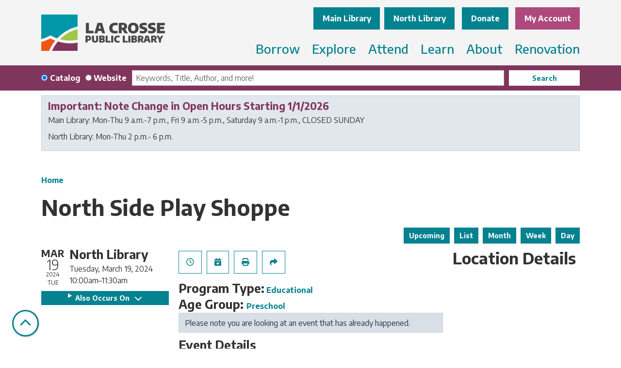

--- FILE ---
content_type: text/html; charset=UTF-8
request_url: https://www.lacrosselibrary.org/event/north-side-play-shoppe-34188
body_size: 13229
content:
<!DOCTYPE html>
<html lang="en" dir="ltr" prefix="og: https://ogp.me/ns#">
  <head>
    <meta charset="utf-8" />
<meta name="description" content="Play Shoppe is a shared time for parents and their children! Join the Parenting Place and enjoy open-ended playtime, a simple art activity, circle and storytime, and a snack. Come and share the power of playing with your child!" />
<link rel="canonical" href="https://www.lacrosselibrary.org/event/north-side-play-shoppe-34188" />
<meta property="og:site_name" content="La Crosse Public Library" />
<meta property="og:type" content="website" />
<meta property="og:title" content="North Side Play Shoppe" />
<meta property="og:description" content="Play Shoppe is a shared time for parents and their children! Join the Parenting Place and enjoy open-ended playtime, a simple art activity, circle and storytime, and a snack. Come and share the power of playing with your child! Best for ages birth to five." />
<meta name="Generator" content="Drupal 11 (https://www.drupal.org)" />
<meta name="MobileOptimized" content="width" />
<meta name="HandheldFriendly" content="true" />
<meta name="viewport" content="width=device-width, initial-scale=1.0" />
<script type="application/ld+json">{
    "@context": "https://schema.org",
    "@type": "Event",
    "name": "North Side Play Shoppe",
    "description": "<p>Play Shoppe is a shared time for parents and their children! Join the Parenting Place and enjoy open-ended playtime, a simple art activity, circle and storytime, and a snack. Come and share the power of playing with your child! &nbsp; <strong>Best for ages birth to five.</strong>&nbsp;</p>\r\n",
    "startDate": "2024-03-19T10:00:00-05:00",
    "endDate": "2024-03-19T11:30:00-05:00",
    "eventStatus": "https://schema.org/EventScheduled",
    "eventAttendanceMode": "https://schema.org/OfflineEventAttendanceMode",
    "location": {
        "@type": "Place",
        "name": "La Crosse Public Library North",
        "address": {
            "@type": "PostalAddress",
            "streetAddress": "1552 Kane Street",
            "addressLocality": "La Crosse",
            "addressRegion": "WI",
            "postalCode": "54603",
            "addressCountry": "US"
        }
    },
    "organizer": {
        "@type": "Organization",
        "name": "La Crosse Public Library",
        "url": "https://www.lacrosselibrary.org/"
    }
}</script>
<link rel="icon" href="/themes/custom/website_theme/favicon.ico" type="image/vnd.microsoft.icon" />
<link rel="alternate" hreflang="en" href="https://www.lacrosselibrary.org/event/north-side-play-shoppe-34188" />

    <title>North Side Play Shoppe | La Crosse Public Library</title>
        <style>
      :root {
        --calendar-theme-external-link-content: "Opens\20 in\20 a\20 new\20 tab\3A \20 ";
      }
    </style>
    <link rel="stylesheet" media="all" href="/core/assets/vendor/jquery.ui/themes/base/core.css?t99x3p" />
<link rel="stylesheet" media="all" href="/core/assets/vendor/jquery.ui/themes/base/controlgroup.css?t99x3p" />
<link rel="stylesheet" media="all" href="/core/assets/vendor/jquery.ui/themes/base/checkboxradio.css?t99x3p" />
<link rel="stylesheet" media="all" href="/core/assets/vendor/jquery.ui/themes/base/resizable.css?t99x3p" />
<link rel="stylesheet" media="all" href="/core/assets/vendor/jquery.ui/themes/base/button.css?t99x3p" />
<link rel="stylesheet" media="all" href="/core/assets/vendor/jquery.ui/themes/base/dialog.css?t99x3p" />
<link rel="stylesheet" media="all" href="/core/misc/components/progress.module.css?t99x3p" />
<link rel="stylesheet" media="all" href="/core/misc/components/ajax-progress.module.css?t99x3p" />
<link rel="stylesheet" media="all" href="/core/modules/system/css/components/align.module.css?t99x3p" />
<link rel="stylesheet" media="all" href="/core/modules/system/css/components/container-inline.module.css?t99x3p" />
<link rel="stylesheet" media="all" href="/core/modules/system/css/components/clearfix.module.css?t99x3p" />
<link rel="stylesheet" media="all" href="/core/modules/system/css/components/hidden.module.css?t99x3p" />
<link rel="stylesheet" media="all" href="/core/modules/system/css/components/js.module.css?t99x3p" />
<link rel="stylesheet" media="all" href="/core/modules/ckeditor5/css/ckeditor5.dialog.fix.css?t99x3p" />
<link rel="stylesheet" media="all" href="/core/modules/views/css/views.module.css?t99x3p" />
<link rel="stylesheet" media="all" href="/core/assets/vendor/jquery.ui/themes/base/theme.css?t99x3p" />
<link rel="stylesheet" media="all" href="/modules/custom/library_calendar/lc_calendar_theme/css/base.css?t99x3p" />
<link rel="stylesheet" media="all" href="/modules/custom/library_calendar/lc_calendar_theme/css/state.css?t99x3p" />
<link rel="stylesheet" media="all" href="/modules/custom/library_calendar/lc_calendar_theme/css/components/announcements.css?t99x3p" />
<link rel="stylesheet" media="all" href="/modules/custom/library_calendar/lc_calendar_theme/css/components/branch-selector.css?t99x3p" />
<link rel="stylesheet" media="all" href="/modules/custom/library_calendar/lc_calendar_theme/css/components/event-actions.css?t99x3p" />
<link rel="stylesheet" media="all" href="/modules/custom/library_calendar/lc_calendar_theme/css/components/date-icon.css?t99x3p" />
<link rel="stylesheet" media="all" href="/modules/custom/library_calendar/lc_calendar_theme/css/components/events.css?t99x3p" />
<link rel="stylesheet" media="all" href="/modules/custom/library_calendar/lc_calendar_theme/css/components/event-full.css?t99x3p" />
<link rel="stylesheet" media="all" href="/modules/custom/library_calendar/lc_calendar_theme/css/components/menu-tasks.css?t99x3p" />
<link rel="stylesheet" media="all" href="/modules/contrib/office_hours/css/office_hours.css?t99x3p" />
<link rel="stylesheet" media="all" href="/themes/custom/calendar_theme/node_modules/%40fortawesome/fontawesome-free/css/all.min.css?t99x3p" />
<link rel="stylesheet" media="all" href="/themes/custom/website_theme/css/style?t99x3p" />

    
  </head>
  <body class="path-node page-node-type-lc-event no-js">
        <a href="#main-content" class="visually-hidden focusable skip-link">
      Skip to main content
    </a>
    
      <div class="dialog-off-canvas-main-canvas" data-off-canvas-main-canvas>
    
<header class="header">
      <div class="position-relative">
      <div class="container">
        <div class="row position-relative">
                      <div class="col-12 col-lg-3 branding-col">
                <div>
    
<div id="block-website-theme-site-branding" class="block block-system block-system-branding-block position-relative">
  
    
        
              
    <a class="site-logo" href="/" rel="home">
      <img src="/themes/custom/website_theme/logo.svg" alt="Homepage of La Crosse Public Library" fetchpriority="high">
    </a>
  </div>

  </div>

            </div>
          
                      <div class="col-12 col-lg-9 header-content-col">
                <div class="header-content-container">
    
<div id="block-website-theme-branchselect" class="block block-lc-branch-select block-lc-branch-select-block position-relative">
  
      <h2>Locations &amp; Hours:</h2>
    <a id="locations--hours" class="anchor-link visually-hidden"></a>
    
      



<div class="lc-branch-select">
      <button class="button js-hours-toggle hours-toggle" type="button">
      <span class="hours-toggle__icon">Toggle Library</span> Hours    </button>
    <div class="lc-branch-select__wrapper lc-branch-select__wrapper--tabs">
    <div class="lc-branch-select__content-container">
      
              
        
        <div>
                              
  <ul class="lc-branch-select__tabs tabs" id="lc-branch-selector-tabs">
          <li class="lc-branch-select__tab lc-branch-select__tab--lc-branch-selector-tabs">
        
        
        <button class="lc-branch-select__tab-item lc-branch-select__tab-item--lc-branch-selector-tabs button" data-branch="93">Main Library</button>
      </li>
          <li class="lc-branch-select__tab lc-branch-select__tab--lc-branch-selector-tabs">
        
        
        <button class="lc-branch-select__tab-item lc-branch-select__tab-item--lc-branch-selector-tabs button" data-branch="94">North Library</button>
      </li>
      </ul>

  
          
          <div class="lc-branch-select__content">
            <div>
  
      <h2><a href="/branch/main-library">

            <div class="field-container">Main Library</div>
      </a></h2>
    
  

<div class="lc-branch-select__branch lc-branch-select__branch--93" data-branch="93">
  <div class="lc-branch-select__branch--hidden-region">
    
<div class="block block-layout-builder block-field-blocktaxonomy-termlc-library-branchfield-lc-branch-hours position-relative">
  
    
      

      <div class="field-container">
              <div><div class="office-hours office-hours office-hours-status--open"><div class="office-hours__item"><span class="office-hours__item-slots">9:00am-7:00pm</span><span><br /></span></div></div></div>
          </div>
  
  </div>

  </div>
  <div class="lc-branch-selector-content-row">
    <div class="lc-branch-selector-content-col">
      <div>
        
<div class="block block-layout-builder block-field-blocktaxonomy-termlc-library-branchfield-lc-phone-number position-relative">
  
    
      

            <div class="field-container"><a href="tel:6087897100">(608) 789-7100</a></div>
      
  </div>

<div class="block block-layout-builder block-field-blocktaxonomy-termlc-library-branchfield-lc-address position-relative">
  
    
      

            <div class="field-container"><p class="address" translate="no"><span class="organization">La Crosse Public Library Main</span><br>
<span class="address-line1">800 Main Street</span><br>
<span class="locality">La Crosse</span>, <span class="administrative-area">WI</span> <span class="postal-code">54601</span><br>
<span class="country">United States</span></p></div>
      
  </div>

<div class="block block-layout-builder block-extra-field-blocktaxonomy-termlc-library-branchmap-link position-relative">
  
    
      <a href="http://maps.google.com/?q=800%20Main%20Street%2C%2BLa%20Crosse%2C%2BWI%2C%2B54601" target="_blank">View on Google Maps</a>
  </div>

      </div>
    </div>
    <div class="lc-branch-selector-content-col">
      <div>
        
<div class="block block-layout-builder block-field-blocktaxonomy-termlc-library-branchfield-lc-branch-hours position-relative">
  
    
      

      <div class="field-container">
              <div><div class="office-hours office-hours office-hours-status--open"><div class="office-hours__item"><span class="office-hours__item-label">Sun: </span><span class="office-hours__item-comments">CLOSED</span><span><br /></span></div><div class="office-hours__item"><span class="office-hours__item-label">Mon: </span><span class="office-hours__item-slots">9:00am-7:00pm</span><span><br /></span></div><div class="office-hours__item"><span class="office-hours__item-label">Tue: </span><span class="office-hours__item-slots">9:00am-7:00pm</span><span><br /></span></div><div class="office-hours__item"><span class="office-hours__item-label">Wed: </span><span class="office-hours__item-slots">9:00am-7:00pm</span><span><br /></span></div><div class="office-hours__item"><span class="office-hours__item-label">Thu: </span><span class="office-hours__item-slots">9:00am-7:00pm</span><span><br /></span></div><div class="office-hours__item"><span class="office-hours__item-label">Fri: </span><span class="office-hours__item-slots">9:00am-5:00pm</span><span><br /></span></div><div class="office-hours__item"><span class="office-hours__item-label">Sat: </span><span class="office-hours__item-slots">9:00am-1:00pm</span><span><br /></span></div></div></div>
          </div>
  
  </div>

      </div>
    </div>
  </div>
</div>

</div>
<div>
  
      <h2><a href="/branch/north-library">

            <div class="field-container">North Library</div>
      </a></h2>
    
  

<div class="lc-branch-select__branch lc-branch-select__branch--94" data-branch="94">
  <div class="lc-branch-select__branch--hidden-region">
    
<div class="block block-layout-builder block-field-blocktaxonomy-termlc-library-branchfield-lc-branch-hours position-relative">
  
    
      

      <div class="field-container">
              <div><div class="office-hours office-hours office-hours-status--open"><div class="office-hours__item"><span class="office-hours__item-slots">2:00pm-6:00pm</span><span><br /></span></div></div></div>
          </div>
  
  </div>

  </div>
  <div class="lc-branch-selector-content-row">
    <div class="lc-branch-selector-content-col">
      <div>
        
<div class="block block-layout-builder block-field-blocktaxonomy-termlc-library-branchfield-lc-phone-number position-relative">
  
    
      

            <div class="field-container"><a href="tel:6087897102">(608) 789-7102</a></div>
      
  </div>

<div class="block block-layout-builder block-field-blocktaxonomy-termlc-library-branchfield-lc-address position-relative">
  
    
      

            <div class="field-container"><p class="address" translate="no"><span class="organization">La Crosse Public Library North</span><br>
<span class="address-line1">1552 Kane Street</span><br>
<span class="locality">La Crosse</span>, <span class="administrative-area">WI</span> <span class="postal-code">54603</span><br>
<span class="country">United States</span></p></div>
      
  </div>

<div class="block block-layout-builder block-extra-field-blocktaxonomy-termlc-library-branchmap-link position-relative">
  
    
      <a href="http://maps.google.com/?q=1552%20Kane%20Street%2C%2BLa%20Crosse%2C%2BWI%2C%2B54603" target="_blank">View on Google Maps</a>
  </div>

      </div>
    </div>
    <div class="lc-branch-selector-content-col">
      <div>
        
<div class="block block-layout-builder block-field-blocktaxonomy-termlc-library-branchfield-lc-branch-hours position-relative">
  
    
      

      <div class="field-container">
              <div><div class="office-hours office-hours office-hours-status--open"><div class="office-hours__item"><span class="office-hours__item-label">Sun: </span><span class="office-hours__item-comments">CLOSED</span><span><br /></span></div><div class="office-hours__item"><span class="office-hours__item-label">Mon: </span><span class="office-hours__item-slots">2:00pm-6:00pm</span><span><br /></span></div><div class="office-hours__item"><span class="office-hours__item-label">Tue: </span><span class="office-hours__item-slots">2:00pm-6:00pm</span><span><br /></span></div><div class="office-hours__item"><span class="office-hours__item-label">Wed: </span><span class="office-hours__item-slots">2:00pm-6:00pm</span><span><br /></span></div><div class="office-hours__item"><span class="office-hours__item-label">Thu: </span><span class="office-hours__item-slots">2:00pm-6:00pm</span><span><br /></span></div><div class="office-hours__item"><span class="office-hours__item-label">Fri: </span><span class="office-hours__item-comments">CLOSED</span><span><br /></span></div><div class="office-hours__item"><span class="office-hours__item-label">Sat: </span><span class="office-hours__item-comments">CLOSED</span><span><br /></span></div></div></div>
          </div>
  
  </div>

      </div>
    </div>
  </div>
</div>

</div>

          </div>
        </div>
          </div>
  </div>
</div>

  </div>

<div id="block-headerbuttons" class="block block-block-content block-block-content56654bc0-2398-473a-8120-d1d1a2c74968 position-relative">
  
    
      

            <div class="field-container"><a class="btn btn-primary btn-header" href="https://givebutter.com/GiveToLPL">
  Donate
</a>

<a class="btn btn-secondary btn-header" href="https://lacrosse-windingrivers.na4.iiivega.com/">
  My Account
</a></div>
      
  </div>

  </div>

                <div>
    

<div class="navbar-container">
  <nav id="block-website-theme-main-menu" class="navbar navbar-expand-lg" role="navigation" aria-labelledby="block-website-theme-main-menu-menu">
                      
    <h2 class="visually-hidden" id="block-website-theme-main-menu-menu">Main navigation</h2>
    

    <button class="navbar-toggler btn-block text-left" type="button" data-toggle="collapse"
        data-target="#navbarSupportedContent"
        aria-controls="navbarSupportedContent" aria-expanded="false"
        aria-label="Toggle navigation">
      <i class="fas fa-bars"></i>

      <span class="visually-hidden">
        Toggle      </span>

      Main Menu    </button>

    <div class="collapse navbar-collapse" id="navbarSupportedContent">
              


  
            <ul class="nav navbar-nav" role="menu">
    
          
                    
      
      <li class="nav-item dropdown" role="none">
        
        
                          
        <span class="nav-link nav-level-0 has-children" data-nav-level="0" role="menuitem" aria-expanded="false" aria-haspopup="true" aria-controls="dropdown-borrow" data-dropdown="dropdown-borrow" tabindex="0">Borrow</span>

                  <button class="btn d-lg-none" type="button">
            <i class="fas fa-chevron-down" role="presentation"></i>
            <span class="visually-hidden">Open Menu</span>
          </button>

            
      
          <div class="mega-menu-container">
          <ul class="dropdown-menu" id="dropdown-borrow" role="menu">
    
          
                    
      
      <li class="nav-item dropdown" role="none">
        
        
                          
        <span class="nav-link nav-level-1 has-children" data-nav-level="1" role="menuitem" aria-expanded="false" aria-haspopup="true" aria-controls="dropdown-your-library-account" data-dropdown="dropdown-your-library-account" tabindex="0">Your Library Account</span>

                  <button class="btn d-lg-none" type="button">
            <i class="fas fa-chevron-down" role="presentation"></i>
            <span class="visually-hidden">Open Menu</span>
          </button>

            
      
          <ul class="dropdown-menu" id="dropdown-your-library-account" role="menu">
    
          
      
      
      <li class="nav-item" role="none">
        
        
        
        <a href="/get-a-card" class="nav-link nav-level-2" data-nav-level="2" role="menuitem" data-drupal-link-system-path="node/456">Getting a Card</a>

              </li>
          
      
      
      <li class="nav-item" role="none">
        
        
        
        <a href="/use-your-card" class="nav-link nav-level-2" data-nav-level="2" role="menuitem" data-drupal-link-system-path="node/457">Using your Card</a>

              </li>
          
      
      
      <li class="nav-item" role="none">
        
        
        
        <a href="/app" class="nav-link nav-level-2" data-nav-level="2" role="menuitem" data-drupal-link-system-path="node/458">LPL App</a>

              </li>
        </ul>

      
              </li>
          
                    
      
      <li class="nav-item dropdown" role="none">
        
        
                          
        <span class="nav-link nav-level-1 has-children" data-nav-level="1" role="menuitem" aria-expanded="false" aria-haspopup="true" aria-controls="dropdown-check-it-out" data-dropdown="dropdown-check-it-out" tabindex="0">Check It Out</span>

                  <button class="btn d-lg-none" type="button">
            <i class="fas fa-chevron-down" role="presentation"></i>
            <span class="visually-hidden">Open Menu</span>
          </button>

            
      
          <ul class="dropdown-menu" id="dropdown-check-it-out" role="menu">
    
          
      
      
      <li class="nav-item" role="none">
        
        
        
        <a href="/digital-library" class="nav-link nav-level-2" data-nav-level="2" role="menuitem" data-drupal-link-system-path="node/459">Digital Library</a>

              </li>
          
      
      
      <li class="nav-item" role="none">
        
        
        
        <a href="/things" class="nav-link nav-level-2" data-nav-level="2" role="menuitem" data-drupal-link-system-path="things">Tool Library &amp; Library of Things</a>

              </li>
        </ul>

      
              </li>
          
                    
      
      <li class="nav-item dropdown" role="none">
        
        
                          
        <span class="nav-link nav-level-1 has-children" data-nav-level="1" role="menuitem" aria-expanded="false" aria-haspopup="true" aria-controls="dropdown-find-it" data-dropdown="dropdown-find-it" tabindex="0">Find It</span>

                  <button class="btn d-lg-none" type="button">
            <i class="fas fa-chevron-down" role="presentation"></i>
            <span class="visually-hidden">Open Menu</span>
          </button>

            
      
          <ul class="dropdown-menu" id="dropdown-find-it" role="menu">
    
          
      
      
      <li class="nav-item" role="none">
        
        
        
        <a href="/purchase-suggestions" class="nav-link nav-level-2" data-nav-level="2" role="menuitem" data-drupal-link-system-path="node/462">Purchase Suggestions</a>

              </li>
          
      
      
      <li class="nav-item" role="none">
        
        
        
        <a href="/interlibrary-loan" class="nav-link nav-level-2" data-nav-level="2" role="menuitem" data-drupal-link-system-path="node/463">Interlibrary Loans</a>

              </li>
        </ul>

      
              </li>
        </ul>

          </div>
      
              </li>
          
                    
      
      <li class="nav-item dropdown" role="none">
        
        
                          
        <span class="nav-link nav-level-0 has-children" data-nav-level="0" role="menuitem" aria-expanded="false" aria-haspopup="true" aria-controls="dropdown-explore" data-dropdown="dropdown-explore" tabindex="0">Explore</span>

                  <button class="btn d-lg-none" type="button">
            <i class="fas fa-chevron-down" role="presentation"></i>
            <span class="visually-hidden">Open Menu</span>
          </button>

            
      
          <div class="mega-menu-container">
          <ul class="dropdown-menu" id="dropdown-explore" role="menu">
    
          
                    
      
      <li class="nav-item dropdown" role="none">
        
        
                          
        <span class="nav-link nav-level-1 has-children" data-nav-level="1" role="menuitem" aria-expanded="false" aria-haspopup="true" aria-controls="dropdown-services-for" data-dropdown="dropdown-services-for" tabindex="0">Services For</span>

                  <button class="btn d-lg-none" type="button">
            <i class="fas fa-chevron-down" role="presentation"></i>
            <span class="visually-hidden">Open Menu</span>
          </button>

            
      
          <ul class="dropdown-menu" id="dropdown-services-for" role="menu">
    
          
      
      
      <li class="nav-item" role="none">
        
        
        
        <a href="/adults" class="nav-link nav-level-2" data-nav-level="2" role="menuitem" data-drupal-link-system-path="node/466">Adults</a>

              </li>
          
      
      
      <li class="nav-item" role="none">
        
        
        
        <a href="/youth" class="nav-link nav-level-2" data-nav-level="2" role="menuitem" data-drupal-link-system-path="node/464">Children &amp; Teens</a>

              </li>
        </ul>

      
              </li>
          
                    
      
      <li class="nav-item dropdown" role="none">
        
        
                          
        <span class="nav-link nav-level-1 has-children" data-nav-level="1" role="menuitem" aria-expanded="false" aria-haspopup="true" aria-controls="dropdown-community-outreach" data-dropdown="dropdown-community-outreach" tabindex="0">Community Outreach</span>

                  <button class="btn d-lg-none" type="button">
            <i class="fas fa-chevron-down" role="presentation"></i>
            <span class="visually-hidden">Open Menu</span>
          </button>

            
      
          <ul class="dropdown-menu" id="dropdown-community-outreach" role="menu">
    
          
      
      
      <li class="nav-item" role="none">
        
        
        
        <a href="/materials-delivery" class="nav-link nav-level-2" data-nav-level="2" role="menuitem" data-drupal-link-system-path="node/467">Materials Delivery</a>

              </li>
          
      
      
      <li class="nav-item" role="none">
        
        
        
        <a href="/community-resources" class="nav-link nav-level-2" data-nav-level="2" role="menuitem" data-drupal-link-system-path="community-resources">Community Resources</a>

              </li>
          
      
      
      <li class="nav-item" role="none">
        
        
        
        <a href="https://www.lacrosselibrary.org/form/request-a-visit" class="nav-link nav-level-2" data-nav-level="2" role="menuitem">Request A Visit</a>

              </li>
        </ul>

      
              </li>
          
                    
      
      <li class="nav-item dropdown" role="none">
        
        
                          
        <span class="nav-link nav-level-1 has-children" data-nav-level="1" role="menuitem" aria-expanded="false" aria-haspopup="true" aria-controls="dropdown-spaces-technology" data-dropdown="dropdown-spaces-technology" tabindex="0">Spaces &amp; Technology</span>

                  <button class="btn d-lg-none" type="button">
            <i class="fas fa-chevron-down" role="presentation"></i>
            <span class="visually-hidden">Open Menu</span>
          </button>

            
      
          <ul class="dropdown-menu" id="dropdown-spaces-technology" role="menu">
    
          
      
      
      <li class="nav-item" role="none">
        
        
        
        <a href="/reserve-room" class="nav-link nav-level-2" data-nav-level="2" role="menuitem" data-drupal-link-system-path="node/2">Reserve a Room</a>

              </li>
          
      
      
      <li class="nav-item" role="none">
        
        
        
        <a href="/creation-space" class="nav-link nav-level-2" data-nav-level="2" role="menuitem" data-drupal-link-system-path="node/469">Creation Space</a>

              </li>
          
      
      
      <li class="nav-item" role="none">
        
        
        
        <a href="/computers-wifi" class="nav-link nav-level-2" data-nav-level="2" role="menuitem" data-drupal-link-system-path="node/470">Computers &amp; WiFi</a>

              </li>
          
      
      
      <li class="nav-item" role="none">
        
        
        
        <a href="/print" class="nav-link nav-level-2" data-nav-level="2" role="menuitem" data-drupal-link-system-path="node/471">Printing &amp; More</a>

              </li>
        </ul>

      
              </li>
        </ul>

          </div>
      
              </li>
          
                    
      
      <li class="nav-item dropdown" role="none">
        
        
                          
        <span class="nav-link nav-level-0 has-children" data-nav-level="0" role="menuitem" aria-expanded="false" aria-haspopup="true" aria-controls="dropdown-attend" data-dropdown="dropdown-attend" tabindex="0">Attend</span>

                  <button class="btn d-lg-none" type="button">
            <i class="fas fa-chevron-down" role="presentation"></i>
            <span class="visually-hidden">Open Menu</span>
          </button>

            
      
          <div class="mega-menu-container">
          <ul class="dropdown-menu" id="dropdown-attend" role="menu">
    
          
                    
      
      <li class="nav-item dropdown" role="none">
        
        
                          
        <span class="nav-link nav-level-1 has-children" data-nav-level="1" role="menuitem" aria-expanded="false" aria-haspopup="true" aria-controls="dropdown-events-by-location" data-dropdown="dropdown-events-by-location" tabindex="0">Events by Location</span>

                  <button class="btn d-lg-none" type="button">
            <i class="fas fa-chevron-down" role="presentation"></i>
            <span class="visually-hidden">Open Menu</span>
          </button>

            
      
          <ul class="dropdown-menu" id="dropdown-events-by-location" role="menu">
    
          
      
      
      <li class="nav-item" role="none">
        
        
        
        <a href="/events/month?branches%5B93%5D=93" class="nav-link nav-level-2" data-nav-level="2" role="menuitem" data-drupal-link-query="{&quot;branches&quot;:{&quot;93&quot;:&quot;93&quot;}}" data-drupal-link-system-path="events/month">Main Library</a>

              </li>
          
      
      
      <li class="nav-item" role="none">
        
        
        
        <a href="/events/month?branches%5B94%5D=94" class="nav-link nav-level-2" data-nav-level="2" role="menuitem" data-drupal-link-query="{&quot;branches&quot;:{&quot;94&quot;:&quot;94&quot;}}" data-drupal-link-system-path="events/month">North Library</a>

              </li>
          
      
      
      <li class="nav-item" role="none">
        
        
        
        <a href="/events/month" class="nav-link nav-level-2" data-nav-level="2" role="menuitem" data-drupal-link-system-path="events/month">View All</a>

              </li>
        </ul>

      
              </li>
          
                    
      
      <li class="nav-item dropdown" role="none">
        
        
                          
        <span class="nav-link nav-level-1 has-children" data-nav-level="1" role="menuitem" aria-expanded="false" aria-haspopup="true" aria-controls="dropdown-events-by-age" data-dropdown="dropdown-events-by-age" tabindex="0">Events by Age</span>

                  <button class="btn d-lg-none" type="button">
            <i class="fas fa-chevron-down" role="presentation"></i>
            <span class="visually-hidden">Open Menu</span>
          </button>

            
      
          <ul class="dropdown-menu" id="dropdown-events-by-age" role="menu">
    
          
      
      
      <li class="nav-item" role="none">
        
        
        
        <a href="/events/month?age_groups%5B98%5D=98" class="nav-link nav-level-2" data-nav-level="2" role="menuitem" data-drupal-link-query="{&quot;age_groups&quot;:{&quot;98&quot;:&quot;98&quot;}}" data-drupal-link-system-path="events/month">Preschool</a>

              </li>
          
      
      
      <li class="nav-item" role="none">
        
        
        
        <a href="/events/month?age_groups%5B100%5D=100" class="nav-link nav-level-2" data-nav-level="2" role="menuitem" data-drupal-link-query="{&quot;age_groups&quot;:{&quot;100&quot;:&quot;100&quot;}}" data-drupal-link-system-path="events/month">Elementary</a>

              </li>
          
      
      
      <li class="nav-item" role="none">
        
        
        
        <a href="/events/month?age_groups%5B304%5D=304&amp;age_groups%5B99%5D=99" class="nav-link nav-level-2" data-nav-level="2" role="menuitem" data-drupal-link-query="{&quot;age_groups&quot;:{&quot;304&quot;:&quot;304&quot;,&quot;99&quot;:&quot;99&quot;}}" data-drupal-link-system-path="events/month">Middle &amp; High School</a>

              </li>
          
      
      
      <li class="nav-item" role="none">
        
        
        
        <a href="/events/month?age_groups%5B101%5D=101" class="nav-link nav-level-2" data-nav-level="2" role="menuitem" data-drupal-link-query="{&quot;age_groups&quot;:{&quot;101&quot;:&quot;101&quot;}}" data-drupal-link-system-path="events/month">Family</a>

              </li>
          
      
      
      <li class="nav-item" role="none">
        
        
        
        <a href="/events/month?age_groups%5B104%5D=104" class="nav-link nav-level-2" data-nav-level="2" role="menuitem" data-drupal-link-query="{&quot;age_groups&quot;:{&quot;104&quot;:&quot;104&quot;}}" data-drupal-link-system-path="events/month">Adults</a>

              </li>
        </ul>

      
              </li>
          
                    
      
      <li class="nav-item dropdown" role="none">
        
        
                          
        <span class="nav-link nav-level-1 has-children" data-nav-level="1" role="menuitem" aria-expanded="false" aria-haspopup="true" aria-controls="dropdown-engage" data-dropdown="dropdown-engage" tabindex="0">Engage</span>

                  <button class="btn d-lg-none" type="button">
            <i class="fas fa-chevron-down" role="presentation"></i>
            <span class="visually-hidden">Open Menu</span>
          </button>

            
      
          <ul class="dropdown-menu" id="dropdown-engage" role="menu">
    
          
      
      
      <li class="nav-item" role="none">
        
        
        
        <a href="/book-clubs" class="nav-link nav-level-2" data-nav-level="2" role="menuitem" data-drupal-link-system-path="node/472">Book Clubs &amp; Discussion Groups</a>

              </li>
          
      
      
      <li class="nav-item" role="none">
        
        
        
        <a href="/storytimes" class="nav-link nav-level-2" data-nav-level="2" role="menuitem" data-drupal-link-system-path="node/473">Storytimes</a>

              </li>
          
      
      
      <li class="nav-item" role="none">
        
        
        
        <a href="/tech-classes" class="nav-link nav-level-2" data-nav-level="2" role="menuitem" data-drupal-link-system-path="node/474">Technology Classes</a>

              </li>
        </ul>

      
              </li>
        </ul>

          </div>
      
              </li>
          
                    
      
      <li class="nav-item dropdown" role="none">
        
        
                          
        <span class="nav-link nav-level-0 has-children" data-nav-level="0" role="menuitem" aria-expanded="false" aria-haspopup="true" aria-controls="dropdown-learn" data-dropdown="dropdown-learn" tabindex="0">Learn</span>

                  <button class="btn d-lg-none" type="button">
            <i class="fas fa-chevron-down" role="presentation"></i>
            <span class="visually-hidden">Open Menu</span>
          </button>

            
      
          <div class="mega-menu-container">
          <ul class="dropdown-menu" id="dropdown-learn" role="menu">
    
          
                    
      
      <li class="nav-item dropdown" role="none">
        
        
                          
        <span class="nav-link nav-level-1 has-children" data-nav-level="1" role="menuitem" aria-expanded="false" aria-haspopup="true" aria-controls="dropdown-resources-by-topic" data-dropdown="dropdown-resources-by-topic" tabindex="0">Resources by Topic</span>

                  <button class="btn d-lg-none" type="button">
            <i class="fas fa-chevron-down" role="presentation"></i>
            <span class="visually-hidden">Open Menu</span>
          </button>

            
      
          <ul class="dropdown-menu" id="dropdown-resources-by-topic" role="menu">
    
          
      
      
      <li class="nav-item" role="none">
        
        
        
        <a href="/resources?field_db_type_target_id%5B242%5D=242&amp;field_db_type_target_id%5B244%5D=244" class="nav-link nav-level-2" data-nav-level="2" role="menuitem" data-drupal-link-query="{&quot;field_db_type_target_id&quot;:{&quot;242&quot;:&quot;242&quot;,&quot;244&quot;:&quot;244&quot;}}" data-drupal-link-system-path="resources">Business &amp; Consumer</a>

              </li>
          
      
      
      <li class="nav-item" role="none">
        
        
        
        <a href="/resources?field_db_type_target_id%5B255%5D=255" class="nav-link nav-level-2" data-nav-level="2" role="menuitem" data-drupal-link-query="{&quot;field_db_type_target_id&quot;:{&quot;255&quot;:&quot;255&quot;}}" data-drupal-link-system-path="resources">Homework Help</a>

              </li>
          
      
      
      <li class="nav-item" role="none">
        
        
        
        <a href="/resource/legal-taxes" class="nav-link nav-level-2" data-nav-level="2" role="menuitem" data-drupal-link-system-path="node/476">Legal &amp; Tax Information</a>

              </li>
          
      
      
      <li class="nav-item" role="none">
        
        
        
        <a href="/resources?field_db_type_target_id%5B249%5D=249" class="nav-link nav-level-2" data-nav-level="2" role="menuitem" data-drupal-link-query="{&quot;field_db_type_target_id&quot;:{&quot;249&quot;:&quot;249&quot;}}" data-drupal-link-system-path="resources">Jobs &amp; Careers</a>

              </li>
          
      
      
      <li class="nav-item" role="none">
        
        
        
        <a href="/resources" class="nav-link nav-level-2" data-nav-level="2" role="menuitem" data-drupal-link-system-path="resources">All Online Resources</a>

              </li>
        </ul>

      
              </li>
          
                    
      
      <li class="nav-item dropdown" role="none">
        
        
                          
        <span class="nav-link nav-level-1 has-children" data-nav-level="1" role="menuitem" aria-expanded="false" aria-haspopup="true" aria-controls="dropdown-collections" data-dropdown="dropdown-collections" tabindex="0">Collections</span>

                  <button class="btn d-lg-none" type="button">
            <i class="fas fa-chevron-down" role="presentation"></i>
            <span class="visually-hidden">Open Menu</span>
          </button>

            
      
          <ul class="dropdown-menu" id="dropdown-collections" role="menu">
    
          
      
      
      <li class="nav-item" role="none">
        
        
        
        <a href="http://archives.lacrosselibrary.org/" class="nav-link nav-level-2" data-nav-level="2" role="menuitem">Local History &amp; Genealogy Archive</a>

              </li>
          
      
      
      <li class="nav-item" role="none">
        
        
        
        <a href="/spotlight-collections" title="Find out more about LPL Spotlight Collections!" class="nav-link nav-level-2" data-nav-level="2" role="menuitem" data-drupal-link-system-path="node/34016">Spotlight Collections</a>

              </li>
        </ul>

      
              </li>
          
                    
      
      <li class="nav-item dropdown" role="none">
        
        
                          
        <span class="nav-link nav-level-1 has-children" data-nav-level="1" role="menuitem" aria-expanded="false" aria-haspopup="true" aria-controls="dropdown-research-help" data-dropdown="dropdown-research-help" tabindex="0">Research Help</span>

                  <button class="btn d-lg-none" type="button">
            <i class="fas fa-chevron-down" role="presentation"></i>
            <span class="visually-hidden">Open Menu</span>
          </button>

            
      
          <ul class="dropdown-menu" id="dropdown-research-help" role="menu">
    
          
      
      
      <li class="nav-item" role="none">
        
        
        
        <a href="https://lacrossehistory.org/national-history-day-students" class="nav-link nav-level-2" data-nav-level="2" role="menuitem">National History Day</a>

              </li>
          
      
      
      <li class="nav-item" role="none">
        
        
        
        <a href="/test-proctoring" class="nav-link nav-level-2" data-nav-level="2" role="menuitem" data-drupal-link-system-path="node/479">Test Proctoring</a>

              </li>
        </ul>

      
              </li>
        </ul>

          </div>
      
              </li>
          
                    
      
      <li class="nav-item dropdown" role="none">
        
        
                          
        <span class="nav-link nav-level-0 has-children" data-nav-level="0" role="menuitem" aria-expanded="false" aria-haspopup="true" aria-controls="dropdown-about" data-dropdown="dropdown-about" tabindex="0">About</span>

                  <button class="btn d-lg-none" type="button">
            <i class="fas fa-chevron-down" role="presentation"></i>
            <span class="visually-hidden">Open Menu</span>
          </button>

            
      
          <div class="mega-menu-container">
          <ul class="dropdown-menu" id="dropdown-about" role="menu">
    
          
                    
      
      <li class="nav-item dropdown" role="none">
        
        
                          
        <span class="nav-link nav-level-1 has-children" data-nav-level="1" role="menuitem" aria-expanded="false" aria-haspopup="true" aria-controls="dropdown-library-information" data-dropdown="dropdown-library-information" tabindex="0">Library Information</span>

                  <button class="btn d-lg-none" type="button">
            <i class="fas fa-chevron-down" role="presentation"></i>
            <span class="visually-hidden">Open Menu</span>
          </button>

            
      
          <ul class="dropdown-menu" id="dropdown-library-information" role="menu">
    
          
      
      
      <li class="nav-item" role="none">
        
        
        
        <a href="/about" class="nav-link nav-level-2" data-nav-level="2" role="menuitem" data-drupal-link-system-path="node/480">Who We Are</a>

              </li>
          
      
      
      <li class="nav-item" role="none">
        
        
        
        <a href="/about/hours-locations" class="nav-link nav-level-2" data-nav-level="2" role="menuitem" data-drupal-link-system-path="node/481">Hours &amp; Locations</a>

              </li>
          
      
      
      <li class="nav-item" role="none">
        
        
        
        <a href="/about/contact" class="nav-link nav-level-2" data-nav-level="2" role="menuitem" data-drupal-link-system-path="node/482">Contact Us</a>

              </li>
          
      
      
      <li class="nav-item" role="none">
        
        
        
        <a href="/about/boards" class="nav-link nav-level-2" data-nav-level="2" role="menuitem" data-drupal-link-system-path="node/483">Boards</a>

              </li>
          
      
      
      <li class="nav-item" role="none">
        
        
        
        <a href="/about/accessibility" class="nav-link nav-level-2" data-nav-level="2" role="menuitem" data-drupal-link-system-path="node/484">Accessibility</a>

              </li>
        </ul>

      
              </li>
          
                    
      
      <li class="nav-item dropdown" role="none">
        
        
                          
        <span class="nav-link nav-level-1 has-children" data-nav-level="1" role="menuitem" aria-expanded="false" aria-haspopup="true" aria-controls="dropdown-get-involved" data-dropdown="dropdown-get-involved" tabindex="0">Get Involved</span>

                  <button class="btn d-lg-none" type="button">
            <i class="fas fa-chevron-down" role="presentation"></i>
            <span class="visually-hidden">Open Menu</span>
          </button>

            
      
          <ul class="dropdown-menu" id="dropdown-get-involved" role="menu">
    
          
      
      
      <li class="nav-item" role="none">
        
        
        
        <a href="/about/support" class="nav-link nav-level-2" data-nav-level="2" role="menuitem" data-drupal-link-system-path="node/485">Support Us</a>

              </li>
          
      
      
      <li class="nav-item" role="none">
        
        
        
        <a href="/about/friends" class="nav-link nav-level-2" data-nav-level="2" role="menuitem" data-drupal-link-system-path="node/486">Friends of the Library</a>

              </li>
          
      
      
      <li class="nav-item" role="none">
        
        
        
        <a href="/about/volunteer" class="nav-link nav-level-2" data-nav-level="2" role="menuitem" data-drupal-link-system-path="node/487">Volunteer</a>

              </li>
          
      
      
      <li class="nav-item" role="none">
        
        
        
        <a href="/employment" class="nav-link nav-level-2" data-nav-level="2" role="menuitem" data-drupal-link-system-path="node/37872">Employment</a>

              </li>
        </ul>

      
              </li>
          
                    
      
      <li class="nav-item dropdown" role="none">
        
        
                          
        <span class="nav-link nav-level-1 has-children" data-nav-level="1" role="menuitem" aria-expanded="false" aria-haspopup="true" aria-controls="dropdown-documents" data-dropdown="dropdown-documents" tabindex="0">Documents</span>

                  <button class="btn d-lg-none" type="button">
            <i class="fas fa-chevron-down" role="presentation"></i>
            <span class="visually-hidden">Open Menu</span>
          </button>

            
      
          <ul class="dropdown-menu" id="dropdown-documents" role="menu">
    
          
      
      
      <li class="nav-item" role="none">
        
        
        
        <a href="/about/annual-reports" class="nav-link nav-level-2" data-nav-level="2" role="menuitem" data-drupal-link-system-path="node/489">Annual Reports</a>

              </li>
          
      
      
      <li class="nav-item" role="none">
        
        
        
        <a href="/about/strategic-plan" class="nav-link nav-level-2" data-nav-level="2" role="menuitem" data-drupal-link-system-path="node/490">Strategic Plan</a>

              </li>
          
      
      
      <li class="nav-item" role="none">
        
        
        
        <a href="/about/policies" class="nav-link nav-level-2" data-nav-level="2" role="menuitem" data-drupal-link-system-path="about/policies">Policies</a>

              </li>
          
      
      
      <li class="nav-item" role="none">
        
        
        
        <a href="/about/land-recognition" class="nav-link nav-level-2" data-nav-level="2" role="menuitem" data-drupal-link-system-path="node/491">Land Recognition Statement</a>

              </li>
        </ul>

      
              </li>
        </ul>

          </div>
      
              </li>
          
      
      
      <li class="nav-item" role="none">
        
        
        
        <a href="https://www.lacrosselibrary.org/blog-entries/construction-summer-2025" class="nav-link nav-level-0" data-nav-level="0" role="menuitem">Renovation</a>

              </li>
        </ul>

      


          </div>
  </nav>
</div>

  </div>

            </div>
                  </div>
      </div>
    </div>
  
      <div class="search-region">
        <div>
    
<div id="block-searchblock" class="block block-lm-search block-lm-search-block position-relative">
  
    
      <div class="lm-search-container container"><div class="form-row"><div class="search-col col-lg-3 col-xl-2"><div class="lm-search-toggle-container">
<div class="form-check">
  <input type="radio" id="catalog-toggle" name="search-switcher"
    class="form-check-input" data-search="lm-search-catalog" checked>
  <label class="form-check-label" for="catalog-toggle">
    Catalog  </label>
</div>
<div class="form-check">
  <input type="radio" id="database-toggle" name="search-switcher"
    class="form-check-input" data-search="lm-search-database" >
  <label class="form-check-label" for="database-toggle">
    Website  </label>
</div>
</div></div>
<div class="search-col col-lg-9 col-xl-10"><div id="lm-search-catalog" class="lm-search-block lm-search-catalog collapse show">
<div id="catalog-search" class="catalog-search">
  <form action="https://lacrosse-windingrivers.na4.iiivega.com/search" method="GET" class="search" target="_blank">
    <input type="hidden" name="searchtype" value="everything">
    <input type="hidden" name="pageSize" value="10">

    <div class="form-row">
      <div class="col-9 col-lg-10">
                
        <div class="h-100 mb-0 js-form-item form-group js-form-type-textfield form-item- js-form-item- form-no-label">
      <label for="catalog-search-input" class="visually-hidden">Keywords, Title, Author, and more!</label>
        
<input name="query" class="lm-catalog-search-input py-2 h-100 mt-0 form-text form-control" placeholder="Keywords, Title, Author, and more!" type="text" id="catalog-search-input" size="60" maxlength="128" />

        </div>

      </div>
      <div class="col-3 col-lg-2">
        <button type="submit" class="btn btn-white btn-sm btn-block h-100 px-3 py-1">
          Search
        </button>
      </div>
    </div>
  </form>
</div>
</div><div id="lm-search-database" class="lm-search-block lm-search-database collapse">
  <div id="database-search" class="database-search">
    <form class="views-exposed-form" data-drupal-selector="views-exposed-form-website-search-page" action="/website-search" method="get" id="views-exposed-form-website-search-page" accept-charset="UTF-8">
  <div class="js-form-item form-group js-form-type-textfield form-item-keywords js-form-item-keywords">
      <label for="edit-keywords">Keywords</label>
        
<input placeholder="Search for information on this site" data-drupal-selector="edit-keywords" type="text" id="edit-keywords" name="keywords" value="" size="30" maxlength="128" class="form-text form-control" />

        </div>
<div data-drupal-selector="edit-actions" class="form-actions js-form-wrapper form-wrapper" id="edit-actions--4">
<input data-drupal-selector="edit-submit-website-search" type="submit" id="edit-submit-website-search" value="Search" class="button js-form-submit form-submit btn-submit button--primary" />
</div>


</form>

  </div>
</div></div>
</div>
</div>

  </div>

  </div>

    </div>
  </header>

<div class="full-width-region">
  
</div>

<div class="content-background">
  <main role="main" class="main-container container">
    <a id="main-content" tabindex="-1"></a>

      <div>
    
<div class="views-element-container block block-views block-views-blocklc-announcements-lc-announcements-block position-relative" id="block-website-theme-views-block-lc-announcements-lc-announcements-block">
  
    
      <div>



  
<div class="lc-announcements view view-lc-announcements view-id-lc_announcements view-display-id-lc_announcements_block js-view-dom-id-264bcbc01ecd36a15c329bfec75044117fb867a005b6d0edc633519f9630b50d row">
  <div class="col-md-12">
    
        
      </div>
    <div class="content-container py-0 col-md-12">
    
          <div class="view-content">
            <div class="views-row">

  <div class="announcement">
  <div class="announcement__content">
    <h4 class="announcement__title">
<span>Important: Note Change in Open Hours Starting 1/1/2026</span>
</h4>

    

            <div class="field-container"><p>Main Library: Mon-Thu 9 a.m.-7 p.m., Fri 9 a.m.-5 p.m., Saturday 9 a.m.-1 p.m., CLOSED SUNDAY</p><p>North Library: Mon-Thu 2 p.m.- 6 p.m.</p></div>
      

      </div>
</div>
</div>

      </div>
    
                      </div>
</div>
</div>

  </div>
<div data-drupal-messages-fallback class="hidden"></div>

<div id="block-website-theme-breadcrumbs" class="block block-system block-system-breadcrumb-block position-relative">
  
    
        <nav role="navigation" aria-label="Breadcrumb">
    <ol class="breadcrumb">
          <li class="breadcrumb-item">
        <a href="/">Home</a>
      </li>
        </ol>
  </nav>

  </div>

<div id="block-website-theme-page-title" class="block block-core block-page-title-block position-relative">
  
    
      
  <h1 class="mb-4">
<span>North Side Play Shoppe</span>
</h1>


  </div>

<div id="block-website-theme-content" class="block block-system block-system-main-block position-relative">
  
    
      



  


<article class="lc-event lc-event--full node node--type-lc-event node--promoted node--view-mode-full">

  
    

      <div class="lc-event__menu-tasks"><div class="lc-menu-tasks">  <h2 class="visually-hidden">Primary tabs</h2>
  <ul class="list-inline"><li class="list-inline-item"><a href="/events/upcoming" class="button button--primary btn-sm" data-drupal-link-system-path="events/upcoming">Upcoming</a></li>
<li class="list-inline-item"><a href="/events/list" class="button button--primary btn-sm" data-drupal-link-system-path="events/list">List</a></li>
<li class="list-inline-item"><a href="/events/month/2024/03" class="button button--primary btn-sm" data-drupal-link-system-path="events/month/2024/03">Month</a></li>
<li class="list-inline-item"><a href="/events/week/2024/03/19" class="button button--primary btn-sm" data-drupal-link-system-path="events/week/2024/03/19">Week</a></li>
<li class="list-inline-item"><a href="/events/day/2024/03/19" class="button button--primary btn-sm" data-drupal-link-system-path="events/day/2024/03/19">Day</a></li>
</ul>
</div>
</div>
  
  <div class="node__content lc-event-wrapper">
    <aside class="lc-event-sidebar lc-event__sidebar">
      <div class="lc-print-row">
        <div class="lc-print-column">
          <div class="lc-event-details lc-event-section">
              <div class="lc-date-icon" aria-hidden="true">
          <span class="lc-date-icon__item lc-date-icon__item--month">
        Mar
      </span>
    
          <span class="lc-date-icon__item lc-date-icon__item--day">
        19
      </span>
    
    <span class="lc-date-icon__item lc-date-icon__item--year">
      2024
    </span>

          <span class="lc-date-icon__item lc-date-icon__item--day-name">
        Tue
      </span>
      </div>


            <div class="lc-event-info">
                              <h3 class="lc-event-subtitle lc-event-branch">
                  North Library
                </h3>
              
              
              <div class="lc-event-info-item lc-event-info-item--date">
                                  Tuesday, March 19, 2024
                              </div>

                    <div class="lc-event-info-item lc-event-info-item--time">
      10:00am–11:30am
    </div>
  

              
                          </div>
          </div>

                                <div class="lc-repeating-dates lc-event-section">
              <details class="lc-repeating-dates__details">
                <summary class="lc-repeating-dates__toggle">
                  Also Occurs On <span class="lc-repeating-dates__toggle-icon" role="presentation">:</span>
                </summary>

                <div class="lc-repeating-dates__wrapper">
                  <ul class="lc-repeating-dates__list">
                                          
                      
                      
                      
                      <li class="lc-repeating-dates__item">
                        <a href="/event/north-side-play-shoppe-34177" class="lc-repeating-dates__link">
                          01/02/24
                        </a>
                      </li>
                                          
                      
                      
                      
                      <li class="lc-repeating-dates__item">
                        <a href="/event/north-side-play-shoppe-34178" class="lc-repeating-dates__link">
                          01/09/24
                        </a>
                      </li>
                                          
                      
                      
                      
                      <li class="lc-repeating-dates__item">
                        <a href="/event/north-side-play-shoppe-34179" class="lc-repeating-dates__link">
                          01/16/24
                        </a>
                      </li>
                                          
                      
                      
                      
                      <li class="lc-repeating-dates__item">
                        <a href="/event/north-side-play-shoppe-34180" class="lc-repeating-dates__link">
                          01/23/24
                        </a>
                      </li>
                                          
                      
                      
                      
                      <li class="lc-repeating-dates__item">
                        <a href="/event/north-side-play-shoppe-34181" class="lc-repeating-dates__link">
                          01/30/24
                        </a>
                      </li>
                                          
                      
                      
                      
                      <li class="lc-repeating-dates__item">
                        <a href="/event/north-side-play-shoppe-34182" class="lc-repeating-dates__link">
                          02/06/24
                        </a>
                      </li>
                                          
                      
                      
                      
                      <li class="lc-repeating-dates__item">
                        <a href="/event/north-side-play-shoppe-34183" class="lc-repeating-dates__link">
                          02/13/24
                        </a>
                      </li>
                                          
                      
                      
                      
                      <li class="lc-repeating-dates__item">
                        <a href="/event/north-side-play-shoppe-34184" class="lc-repeating-dates__link">
                          02/20/24
                        </a>
                      </li>
                                          
                      
                      
                      
                      <li class="lc-repeating-dates__item">
                        <a href="/event/north-side-play-shoppe-34185" class="lc-repeating-dates__link">
                          02/27/24
                        </a>
                      </li>
                                          
                      
                      
                      
                      <li class="lc-repeating-dates__item">
                        <a href="/event/north-side-play-shoppe-34186" class="lc-repeating-dates__link">
                          03/05/24
                        </a>
                      </li>
                                          
                      
                      
                      
                      <li class="lc-repeating-dates__item">
                        <a href="/event/north-side-play-shoppe-34187" class="lc-repeating-dates__link">
                          03/12/24
                        </a>
                      </li>
                                          
                      
                      
                                                                    
                      <li class="lc-repeating-dates__item">
                        <a href="/event/north-side-play-shoppe-34188" class="lc-repeating-dates__link active">
                          03/19/24
                        </a>
                      </li>
                                          
                      
                      
                      
                      <li class="lc-repeating-dates__item">
                        <a href="/event/north-side-play-shoppe-34189" class="lc-repeating-dates__link">
                          03/26/24
                        </a>
                      </li>
                                          
                      
                      
                      
                      <li class="lc-repeating-dates__item">
                        <a href="/event/north-side-play-shoppe-34190" class="lc-repeating-dates__link">
                          04/02/24
                        </a>
                      </li>
                                          
                      
                      
                      
                      <li class="lc-repeating-dates__item">
                        <a href="/event/north-side-play-shoppe-34191" class="lc-repeating-dates__link">
                          04/09/24
                        </a>
                      </li>
                                          
                      
                      
                      
                      <li class="lc-repeating-dates__item">
                        <a href="/event/north-side-play-shoppe-34192" class="lc-repeating-dates__link">
                          04/16/24
                        </a>
                      </li>
                                          
                      
                      
                      
                      <li class="lc-repeating-dates__item">
                        <a href="/event/north-side-play-shoppe-34193" class="lc-repeating-dates__link">
                          04/23/24
                        </a>
                      </li>
                                          
                      
                      
                      
                      <li class="lc-repeating-dates__item">
                        <a href="/event/north-side-play-shoppe-34194" class="lc-repeating-dates__link">
                          04/30/24
                        </a>
                      </li>
                                      </ul>
                </div>
              </details>
            </div>
                  </div>
                
              </div>
    </aside>
    <section class="lc-event-content lc-event__content">
              <div class="lc-event-share-event">


<div class="lc-event-actions lc-event-actions--share-event">
  <ul class="lc-event-actions__list">
              <li class="lc-event-actions__item">
        
        <a href="/node/34188/reminder_form" class="button button--primary lc-event-action-link use-ajax" data-dialog-options="{&quot;title&quot;:&quot;Setup Reminder&quot;,&quot;width&quot;:&quot;auto&quot;}" data-dialog-type="modal" title="Remind Me" data-toggle="tooltip">
          <span class="lc-event-actions__icon lc-event-actions__icon--reminder"></span>
          <span class="lc-event-actions__text">Remind Me</span>
        </a>
      </li>
        
        <li class="lc-event-actions__item">
      
      <a href="/node/34188/add_to_calendar" class="button button--primary lc-event-action-link use-ajax" data-dialog-options="{&quot;title&quot;:&quot;Add This Event To Your Calendar&quot;,&quot;width&quot;:&quot;auto&quot;}" data-dialog-type="modal" title="Add To My Calendar" data-toggle="tooltip">
        <span class="lc-event-actions__icon lc-event-actions__icon--calendar"></span>
        <span class="lc-event-actions__text">Add To My Calendar</span>
      </a>
    </li>
   
        <li class="lc-event-actions__item">
      
      <a href="#" class="button button--primary lc-event-action-link" onClick="window.print()" title="Print this event" data-toggle="tooltip">
        <span class="lc-event-actions__icon lc-event-actions__icon--print"></span>
        <span class="lc-event-actions__text">Print</span>
      </a>
    </li>
    
              <li class="lc-event-actions__item">
        
        <a href="/node/34188/share_this_event" class="button button--primary lc-event-action-link use-ajax" data-dialog-options="{&quot;dialogClass&quot;:&quot;white-popup&quot;,&quot;title&quot;:&quot;Share This Event&quot;,&quot;width&quot;:&quot;auto&quot;}" data-dialog-type="modal" title="Share this event" data-toggle="tooltip">
          <span class="lc-event-actions__icon lc-event-actions__icon--share"></span>
          <span class="lc-event-actions__text">Share</span>
        </a>
      </li>
        
              </ul>
</div>
</div>
      
              <div class="lc-event__categories lc-event__program-types">
          <h3 class="lc-event-label lc-d-inline">Program Type:</h3>
                      <span><a href="/events/list?program_types%5B305%5D=305">Educational</a></span>
                  </div>
      
              <div class="lc-event__categories lc-event__age-groups">
          <h3 class="lc-event-label lc-d-inline">
            Age Group:
          </h3>

                                    <span><a href="/events/list?age_groups%5B98%5D=98">Preschool</a></span>
                              </div>
      
      
          
      <div class="lc-event__container">
      <div class="lc-alert alert alert-info">
        Please note you are looking at an event that has already happened.
      </div>
    </div>
  

      <div></div>


            
              
                                  
        <h2 class="lc-event-subtitle visually-hidden">Program Description</h2>
      
                  
                    <h3 class="lc-event-subtitle">Event Details</h3>
      
                  
            
                    

            <div class="field-container"><p>Play Shoppe is a shared time for parents and their children! Join the Parenting Place and enjoy open-ended playtime, a simple art activity, circle and storytime, and a snack. Come and share the power of playing with your child! &nbsp; <strong>Best for ages birth to five.</strong>&nbsp;</p></div>
      
      
                    
            
                    
        
            
      <div></div>

    </section>
    <aside class="lc-event-sidebar">
      <div class="lc-event-location">
                  <h2 class="lc-event-subtitle">Location Details</h2>
        
                  <div class="lc-event-location-map lc-event-section"><iframe allowfullscreen height="300" frameborder="0" src="https://www.google.com/maps/embed/v1/place?key=AIzaSyCR3GEW_keax_kobC61yARE5y3j06mKz-g&amp;q=1552%20Kane%20Street%2B%2CLa%20Crosse%2CWI%2B54603" style="width: 100%" title="La Crosse Public Library North on Google Maps" width="600"></iframe>
</div>
        
        
        <div class="lc-event-location-address lc-event-section">
                      <p class="lc-font-weight-bold">La Crosse Public Library North</p>

            <div class="lc-address-line lc-address-line--first">
              1552 Kane Street
                          </div>

            <div class="lc-address-line lc-address-line--second">
              La Crosse,
              WI
              54603
            </div>

                          <div class="lc-event-location__phone">
                <a href="tel:6087897102">
                  (608) 789-7102
                </a>
              </div>
            
            <div class="lc-branch-select-map-link">
              See map:
              <a href="http://maps.google.com/?q=1552 Kane Street,+La Crosse,+WI,+54603">
                Google Maps              </a>
            </div>
          
          
                  </div>

        
                
                          <div class="lc-event-address-container">
            <h2 class="lc-event-subtitle">Contact Info</h2>

            
            
                          <div class="lc-event-info-item lc-event-contact-phone">
                <span class="lc-font-weight-bold">
                  Phone Number:
                </strong>

                <a href="tel:6087897128">
                  (608) 789-7128
                </a>
              </div>
            
                      </div>
        
        
              </div>
    </aside>
  </div>

  <div></div>


</article>

  </div>

  </div>

  </main>
</div>

  <div class="pre-footer">
    <div class="container">
        <div>
    
<div id="block-prefootercontent" class="block block-block-content block-block-contentf806f8c3-a586-4c70-a7a8-32b2e790a2c5 position-relative">
  
    
      

            <div class="field-container"><div class="row align-items-center">
  <div class="col-sm-4 col-md-auto my-2">
    <span class="h2">Stay Up to Date!</span>
  </div>
  <div class="col-sm-8 col-md-5 my-2">
    <p class="m-0">Get the library's newsletter for updates on everything happening at the library!</p>
  </div>
  <div class="col-sm-12 col-md-auto row">
    <div class="col-auto my-2">
      <a href="/current-newsletter" class="btn btn-white py-2 px-5">Current Issue</a>
    </div>
    <div class="col-auto my-2">
      <a href="https://us17.campaign-archive.com/home/?u=1f5fc06380906b8eb9e54b3ec&amp;id=ba270bc332" class="btn btn-white py-2 px-5">Sign Up</a>
    </div>
  </div>
</div></div>
      
  </div>

  </div>

    </div>
  </div>

  <footer role="contentinfo" class="footer">
    <div class="container">
      <div class="footer-row">
                    <div class="row">
    
<div id="block-lacrossepubliclibrary" class="col-md block block-block-content block-block-contentd93e89e7-f6f8-4059-926d-b7f09a99aa10 position-relative">
  
      <h2>La Crosse Public Library</h2>
    <a id="la-crosse-public-library" class="anchor-link visually-hidden"></a>
    
      

            <div class="field-container"><p>La Crosse, Wisconsin<br>
<a href="tel:608-789-7100">608-789-7100</a><br>
<a href="/about/hours-locations">Hours &amp; Locations</a><br>
<a href="/about/contact">Contact Us</a></p></div>
      
  </div>

<div id="block-importantlinks" class="col-md block block-block-content block-block-contentf3f4a498-4354-4857-b6fb-89557fe704fd position-relative">
  
      <h2>Important Links</h2>
    <a id="important-links" class="anchor-link visually-hidden"></a>
    
      

            <div class="field-container"><p><a href="/about/annual-reports">Annual Reports</a><br>
<a href="/employment">Employment</a><br>
<a href="/about/policies">Policies</a><br>
<a href="https://www.wiscat.net/home?cid=stwi&amp;lid=WN47">WISCAT</a></p></div>
      
  </div>

<div id="block-connectwithus" class="col-md block block-block-content block-block-content340fb1b0-1d14-49e3-a8c0-f1227a216eab position-relative">
  
      <h2>Connect with Us!</h2>
    <a id="connect-with-us" class="anchor-link visually-hidden"></a>
    
      

            <div class="field-container"><a href="https://www.facebook.com/lacrosselibrary/" aria-label="View La Crosse Public Library on Facebook" class="text-decoration-none">
<i aria-hidden="true" class="fab fa-facebook-square fa-2x"></i>
</a> &nbsp; 

<a href="https://www.instagram.com/lacrossepubliclibrary/?hl=en" aria-label="View La Crosse Public Library on Instagram" class="text-decoration-none">
<i aria-hidden="true" class="fab fa-instagram fa-2x"></i>
</a> &nbsp;

<a href="https://www.youtube.com/channel/UCgu7L1EBhJ1XjyGPNxqtH2w?view_as=subscriber" aria-label="View La Crosse Public Library on YouTube" class="text-decoration-none">
<i aria-hidden="true" class="fab fa-youtube fa-2x"></i>
</a> &nbsp;

<a href="https://www.tiktok.com/@lacrossepubliclibrary" aria-label="View La Crosse Public Library on TikTok" class="text-decoration-none">
<i aria-hidden="true" class="fab fa-tiktok fa-2x"></i>
</a> &nbsp;

<a href="https://www.goodreads.com/group/show/347073-la-crosse-public-library" aria-label="View La Crosse Public Library on Goodreads" class="text-decoration-none">
<i aria-hidden="true" class="fab fa-goodreads fa-2x"></i>
</a>

</div>
      
  </div>

<div id="block-website-theme-texttospeech" class="col-md block block-block-content block-block-content4b2de3ed-f8dc-4c4f-970e-874e86972db1 position-relative">
  
    
      

            <div class="field-container"><script src="https://cdn.userway.org/widget.js" data-account="xvw1cSONLR"></script>

</div>
      
  </div>

  </div>

        
                  <div class="text-center">
              <div>
    
<div id="block-website-theme-google-analytics" class="block block-block-content block-block-contentdc78aecf-1e8c-4a36-b45c-43b810a53b50 position-relative">
  
    
      

            <div class="field-container"><!-- Global site tag (gtag.js) - Google Analytics -->
<script async src="https://www.googletagmanager.com/gtag/js?id=UA-49579808-1"></script>
<script>
  window.dataLayer = window.dataLayer || [];
  function gtag(){dataLayer.push(arguments);}
  gtag('js', new Date());

  gtag('config', 'UA-49579808-1');
</script></div>
      
  </div>

  </div>

          </div>
              </div>
      <a  href="#" title="Back To Top" aria-label="Back To Top" class="btn back-to-top">
        <i class="fas fa-chevron-up fa-fw"></i>
        <span class="d-block d-lg-none ml-3 ml-lg-0">Back To Top</span>
      </a>
    </div>
  </footer>

  </div>

    
    <script type="application/json" data-drupal-selector="drupal-settings-json">{"path":{"baseUrl":"\/","pathPrefix":"","currentPath":"node\/34188","currentPathIsAdmin":false,"isFront":false,"currentLanguage":"en"},"pluralDelimiter":"\u0003","suppressDeprecationErrors":true,"ajaxPageState":{"libraries":"eJx1jlEOwzAIQy-UjSMhSokajSRSIJ16-6XdPrqp-0HYz1gwqZSZGvoiWYA_8nbIoIxTo8ILmqiww6-xJ_i7gkqpvfBYi9sFl3UAJPZUy38eu-oFHKUdnezxvqxNINaWg2bcEWga77Ut1BgTCy61N4OzwD1O7tKCbeaSYSKTsCZ5GhzznuvcVV65626I","theme":"website_theme","theme_token":null},"ajaxTrustedUrl":{"\/website-search":true},"user":{"uid":0,"permissionsHash":"6261cbae003040e0818b33b76920f0da35d478e675f29d4f9bd882b362741933"}}</script>
<script src="/core/assets/vendor/jquery/jquery.min.js?v=4.0.0-rc.1"></script>
<script src="/core/assets/vendor/once/once.min.js?v=1.0.1"></script>
<script src="/core/misc/drupalSettingsLoader.js?v=11.3.1"></script>
<script src="/core/misc/drupal.js?v=11.3.1"></script>
<script src="/core/misc/drupal.init.js?v=11.3.1"></script>
<script src="/core/assets/vendor/jquery.ui/ui/version-min.js?v=11.3.1"></script>
<script src="/core/assets/vendor/jquery.ui/ui/data-min.js?v=11.3.1"></script>
<script src="/core/assets/vendor/jquery.ui/ui/disable-selection-min.js?v=11.3.1"></script>
<script src="/core/assets/vendor/jquery.ui/ui/jquery-patch-min.js?v=11.3.1"></script>
<script src="/core/assets/vendor/jquery.ui/ui/scroll-parent-min.js?v=11.3.1"></script>
<script src="/core/assets/vendor/jquery.ui/ui/unique-id-min.js?v=11.3.1"></script>
<script src="/core/assets/vendor/jquery.ui/ui/focusable-min.js?v=11.3.1"></script>
<script src="/core/assets/vendor/jquery.ui/ui/keycode-min.js?v=11.3.1"></script>
<script src="/core/assets/vendor/jquery.ui/ui/plugin-min.js?v=11.3.1"></script>
<script src="/core/assets/vendor/jquery.ui/ui/widget-min.js?v=11.3.1"></script>
<script src="/core/assets/vendor/jquery.ui/ui/labels-min.js?v=11.3.1"></script>
<script src="/core/assets/vendor/jquery.ui/ui/widgets/controlgroup-min.js?v=11.3.1"></script>
<script src="/core/assets/vendor/jquery.ui/ui/form-reset-mixin-min.js?v=11.3.1"></script>
<script src="/core/assets/vendor/jquery.ui/ui/widgets/mouse-min.js?v=11.3.1"></script>
<script src="/core/assets/vendor/jquery.ui/ui/widgets/checkboxradio-min.js?v=11.3.1"></script>
<script src="/core/assets/vendor/jquery.ui/ui/widgets/draggable-min.js?v=11.3.1"></script>
<script src="/core/assets/vendor/jquery.ui/ui/widgets/resizable-min.js?v=11.3.1"></script>
<script src="/core/assets/vendor/jquery.ui/ui/widgets/button-min.js?v=11.3.1"></script>
<script src="/core/assets/vendor/jquery.ui/ui/widgets/dialog-min.js?v=11.3.1"></script>
<script src="/core/assets/vendor/tabbable/index.umd.min.js?v=6.3.0"></script>
<script src="/core/assets/vendor/tua-body-scroll-lock/tua-bsl.umd.min.js?v=11.3.1"></script>
<script src="/themes/custom/calendar_theme/node_modules/%40fortawesome/fontawesome-free/js/all.min.js?t99x3p"></script>
<script src="/themes/custom/calendar_theme/node_modules/bootstrap/dist/js/bootstrap.bundle.js?t99x3p"></script>
<script src="/themes/custom/calendar_theme/js/behaviors.js?t99x3p"></script>
<script src="/themes/custom/website_theme/js/behaviors.js?t99x3p"></script>
<script src="/core/misc/progress.js?v=11.3.1"></script>
<script src="/core/assets/vendor/loadjs/loadjs.min.js?v=4.3.0"></script>
<script src="/core/misc/debounce.js?v=11.3.1"></script>
<script src="/core/misc/announce.js?v=11.3.1"></script>
<script src="/core/misc/message.js?v=11.3.1"></script>
<script src="/core/misc/ajax.js?v=11.3.1"></script>
<script src="/core/misc/displace.js?v=11.3.1"></script>
<script src="/core/misc/position.js?v=11.3.1"></script>
<script src="/core/misc/dialog/dialog-deprecation.js?v=11.3.1"></script>
<script src="/core/misc/dialog/dialog.js?v=11.3.1"></script>
<script src="/core/misc/dialog/dialog.position.js?v=11.3.1"></script>
<script src="/core/misc/dialog/dialog.jquery-ui.js?v=11.3.1"></script>
<script src="/core/modules/ckeditor5/js/ckeditor5.dialog.fix.js?v=11.3.1"></script>
<script src="/modules/custom/library_calendar/lc_calendar_theme/js/dialog.js?t99x3p"></script>
<script src="/core/misc/dialog/dialog.ajax.js?v=11.3.1"></script>
<script src="/modules/custom/library_calendar/lc_calendar_theme/js/browser-classes.js?t99x3p"></script>
<script src="/modules/custom/library_calendar/lc_branch_select/js/behaviors.js?t99x3p"></script>
<script src="/core/misc/form.js?v=11.3.1"></script>
<script src="/modules/custom/library_calendar/lc_core/js/form.js?t99x3p"></script>
<script src="/modules/custom/lm_menu/js/behaviors.js?v=1.x"></script>

  </body>
</html>
